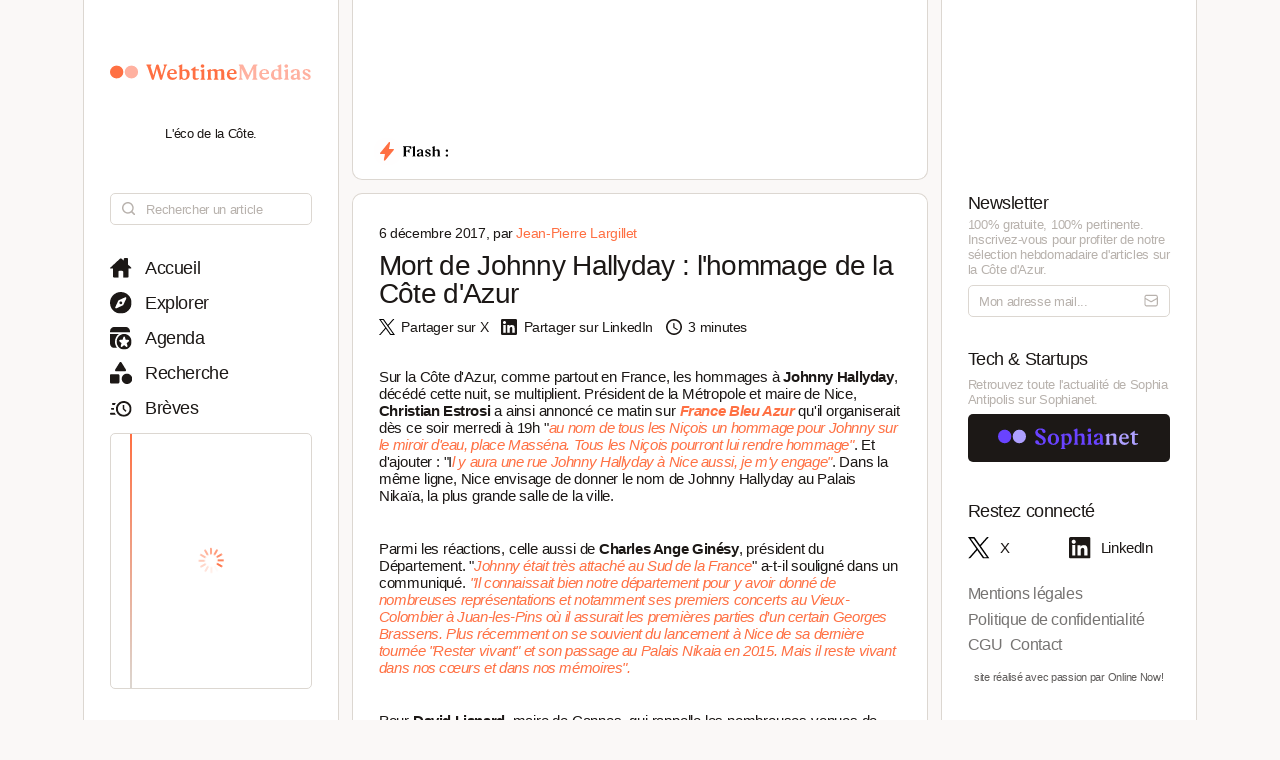

--- FILE ---
content_type: text/html; charset=utf-8
request_url: https://www.webtimemedias.com/article/mort-de-johnny-hallyday-lhommage-de-la-cote-dazur
body_size: 5374
content:
<!DOCTYPE html><html><head><link rel="publisher" href="https://plus.google.com/+WebtimeMedias" data-next-head=""/><meta name="google-site-verification" content="YOUR_VERIFICATION_CODE" data-next-head=""/><title data-next-head="">Mort de Johnny Hallyday : l&#x27;hommage de la Côte d&#x27;Azur | WebtimeMedias</title><meta charSet="UTF-8" data-next-head=""/><meta name="viewport" content="width=device-width, initial-scale=1.0, maximum-scale=5.0" data-next-head=""/><meta name="description" content="WebTime Medias - L&#x27;éco de la Côte" data-next-head=""/><meta name="robots" content="index, follow" data-next-head=""/><link rel="canonical" href="https://webtimemedias.com/article/mort-de-johnny-hallyday-lhommage-de-la-cote-dazur" data-next-head=""/><meta name="keywords" content="" data-next-head=""/><meta property="og:title" content="Mort de Johnny Hallyday : l&#x27;hommage de la Côte d&#x27;Azur | WebtimeMedias" data-next-head=""/><meta property="og:type" content="article" data-next-head=""/><meta property="og:site_name" content="WebtimeMedias" data-next-head=""/><meta property="og:locale" content="fr_FR" data-next-head=""/><meta property="og:description" content="WebTime Medias - L&#x27;éco de la Côte" data-next-head=""/><meta property="og:url" content="https://webtimemedias.com/article/mort-de-johnny-hallyday-lhommage-de-la-cote-dazur" data-next-head=""/><meta property="og:image" content="https://webtimemedias.com/webcover.jpg" data-next-head=""/><meta property="og:image:width" content="1200" data-next-head=""/><meta property="og:image:height" content="630" data-next-head=""/><meta property="og:image:alt" content="WebTime Medias - L&#x27;éco de la Côte" data-next-head=""/><meta name="twitter:card" content="summary_large_image" data-next-head=""/><meta name="twitter:site" content="@_sophianet" data-next-head=""/><meta name="twitter:creator" content="@_sophianet" data-next-head=""/><meta name="twitter:title" content="Mort de Johnny Hallyday : l&#x27;hommage de la Côte d&#x27;Azur | WebtimeMedias" data-next-head=""/><meta name="twitter:description" content="WebTime Medias - L&#x27;éco de la Côte" data-next-head=""/><meta name="twitter:image" content="https://webtimemedias.com/webcover.jpg" data-next-head=""/><meta name="twitter:image:alt" content="WebTime Medias - L&#x27;éco de la Côte" data-next-head=""/><meta property="article:published_time" content="2026-01-18T02:22:27.387Z" data-next-head=""/><meta property="article:modified_time" content="2026-01-18T02:22:27.387Z" data-next-head=""/><meta property="article:author" content="Jean-Jean-Pierre Largillet" data-next-head=""/><meta property="article:section" content="Technologie" data-next-head=""/><link rel="preload" href="https://webtimemedias.com/webcover.jpg" as="image" data-next-head=""/><link rel="icon" href="/wtm1_favicon.svg" data-next-head=""/><script type="application/ld+json" data-next-head="">{&quot;@context&quot;:&quot;https://schema.org&quot;,&quot;@type&quot;:&quot;NewsArticle&quot;,&quot;headline&quot;:&quot;Mort de Johnny Hallyday : l&#x27;hommage de la Côte d&#x27;Azur | WebtimeMedias&quot;,&quot;image&quot;:[&quot;https://webtimemedias.com/webcover.jpg&quot;],&quot;datePublished&quot;:&quot;2026-01-18T02:22:27.387Z&quot;,&quot;dateModified&quot;:&quot;2026-01-18T02:22:27.387Z&quot;,&quot;author&quot;:{&quot;@type&quot;:&quot;Person&quot;,&quot;name&quot;:&quot;Jean-Jean-Pierre Largillet&quot;},&quot;publisher&quot;:{&quot;@type&quot;:&quot;Organization&quot;,&quot;name&quot;:&quot;WebtimeMedias&quot;,&quot;logo&quot;:{&quot;@type&quot;:&quot;ImageObject&quot;,&quot;url&quot;:&quot;https://webtimemedias.com/spn1_favicon.svg&quot;}},&quot;description&quot;:&quot;WebTime Medias - L&#x27;éco de la Côte&quot;,&quot;mainEntityOfPage&quot;:&quot;https://webtimemedias.com/article/mort-de-johnny-hallyday-lhommage-de-la-cote-dazur&quot;}</script><script type="application/ld+json" data-next-head="">{&quot;@context&quot;:&quot;https://schema.org&quot;,&quot;@type&quot;:&quot;NewsArticle&quot;,&quot;headline&quot;:&quot;Mort de Johnny Hallyday : l&#x27;hommage de la Côte d&#x27;Azur&quot;,&quot;name&quot;:&quot;Mort de Johnny Hallyday : l&#x27;hommage de la Côte d&#x27;Azur | WebtimeMedias&quot;,&quot;image&quot;:[&quot;https://webtimemedias.com/webcover.jpg&quot;],&quot;datePublished&quot;:&quot;2026-01-18T02:22:27.387Z&quot;,&quot;dateModified&quot;:&quot;2026-01-18T02:22:27.387Z&quot;,&quot;author&quot;:{&quot;@type&quot;:&quot;Person&quot;,&quot;name&quot;:&quot;Jean-Jean-Pierre Largillet&quot;},&quot;publisher&quot;:{&quot;@type&quot;:&quot;Organization&quot;,&quot;name&quot;:&quot;WebtimeMedias&quot;,&quot;logo&quot;:{&quot;@type&quot;:&quot;ImageObject&quot;,&quot;url&quot;:&quot;https://webtimemedias.com/wtm1_favicon.svg&quot;,&quot;width&quot;:60,&quot;height&quot;:60}},&quot;description&quot;:&quot;WebTime Medias - L&#x27;éco de la Côte&quot;,&quot;isAccessibleForFree&quot;:&quot;True&quot;,&quot;inLanguage&quot;:&quot;fr-FR&quot;,&quot;articleSection&quot;:&quot;Technologie&quot;,&quot;keywords&quot;:&quot;&quot;,&quot;url&quot;:&quot;https://webtimemedias.com/article/mort-de-johnny-hallyday-lhommage-de-la-cote-dazur&quot;}</script><link rel="preload" href="/icons/sophianet-search.svg" as="image" data-next-head=""/><link rel="preload" href="/icons/sophianet-explore.svg" as="image" data-next-head=""/><link rel="preload" href="/icons/sophianet-calendar.svg" as="image" data-next-head=""/><link rel="preload" href="/icons/sophianet-advanced-search.svg" as="image" data-next-head=""/><link rel="preload" href="/icons/sophianet-shorts.svg" as="image" data-next-head=""/><link rel="preload" href="/icons/sophianet-menu.svg" as="image" data-next-head=""/><link rel="preload" href="/webtimemedias.svg" as="image" data-next-head=""/><link rel="preload" href="/icons/sophianet-sparkles.svg" as="image" data-next-head=""/><link rel="preload" href="/icons/sophianet-flash2.svg" as="image" data-next-head=""/><link rel="preload" href="/icons/sophianet-flash-text.svg" as="image" data-next-head=""/><script type="application/ld+json" data-next-head="">{&quot;@context&quot;:&quot;https://schema.org&quot;,&quot;@type&quot;:&quot;BreadcrumbList&quot;,&quot;itemListElement&quot;:[{&quot;@type&quot;:&quot;ListItem&quot;,&quot;position&quot;:1,&quot;name&quot;:&quot;Accueil&quot;,&quot;item&quot;:&quot;https://webtimemedias.com/&quot;},{&quot;@type&quot;:&quot;ListItem&quot;,&quot;position&quot;:2,&quot;name&quot;:&quot;Actualités&quot;,&quot;item&quot;:&quot;https://webtimemedias.com/category/&quot;},{&quot;@type&quot;:&quot;ListItem&quot;,&quot;position&quot;:3,&quot;name&quot;:&quot;Mort de Johnny Hallyday : l&#x27;hommage de la Côte d&#x27;Azur&quot;,&quot;item&quot;:&quot;https://webtimemedias.com/article/mort-de-johnny-hallyday-lhommage-de-la-cote-dazur&quot;}]}</script><link rel="preload" href="/icons/sophianet-home.svg" as="image" data-next-head=""/><link rel="preload" href="/icons/sophianet-close.svg" as="image" data-next-head=""/><link rel="preload" href="/icons/sophianet-mail.svg" as="image" data-next-head=""/><link rel="preload" href="/sophianet2.svg" as="image" data-next-head=""/><link rel="preload" href="/icons/sophianet-twitter.svg" as="image" data-next-head=""/><link rel="preload" href="/icons/sophianet-linkedin.svg" as="image" data-next-head=""/><link rel="preload" href="/_next/static/css/bab736255558566c.css" as="style"/><link rel="stylesheet" href="/_next/static/css/bab736255558566c.css" data-n-g=""/><link rel="preload" href="/_next/static/css/ccffa630fa5d7d09.css" as="style"/><link rel="stylesheet" href="/_next/static/css/ccffa630fa5d7d09.css" data-n-p=""/><noscript data-n-css=""></noscript><script defer="" nomodule="" src="/_next/static/chunks/polyfills-42372ed130431b0a.js"></script><script src="/_next/static/chunks/webpack-6ffd07a3317375c1.js" defer=""></script><script src="/_next/static/chunks/framework-052b50cd3d4947f2.js" defer=""></script><script src="/_next/static/chunks/main-d4c20200ddabac7f.js" defer=""></script><script src="/_next/static/chunks/pages/_app-2e55d676fba3d686.js" defer=""></script><script src="/_next/static/chunks/965-e3a3c044d52d8469.js" defer=""></script><script src="/_next/static/chunks/884-1cd83b078bfd3eb3.js" defer=""></script><script src="/_next/static/chunks/801-03e82bca220e202c.js" defer=""></script><script src="/_next/static/chunks/163-e72b492372918cf5.js" defer=""></script><script src="/_next/static/chunks/pages/article/%5Bslug%5D-b94e654b1cbb9a18.js" defer=""></script><script src="/_next/static/j4VVonycBY0r9ddPt5Uef/_buildManifest.js" defer=""></script><script src="/_next/static/j4VVonycBY0r9ddPt5Uef/_ssgManifest.js" defer=""></script></head><body><div id="__next"><div class="main"><div class="left"><div class="fixed"><div class="mobile-exit"><div class="icon"><img alt="Fermer le menu" decoding="async" data-nimg="fill" style="position:absolute;height:100%;width:100%;left:0;top:0;right:0;bottom:0;object-fit:contain;color:transparent" src="/icons/sophianet-close.svg"/></div></div><div class="top"><div class="icon" title="Retourner à l&#x27;accueil"><img alt="Logo WebtimeMedias" decoding="async" data-nimg="fill" style="position:absolute;height:100%;width:100%;left:0;top:0;right:0;bottom:0;object-fit:contain;color:transparent" src="/webtimemedias.svg"/></div><div class="subtitle"><p class="text">L&#x27;éco de la Côte.</p></div></div><div class="Searchbar_searchbar__nbjdF"><div class="Searchbar_container__qGu4o"><div class="Searchbar_icon__1cbiX"><img alt="Rechercher" decoding="async" data-nimg="fill" style="position:absolute;height:100%;width:100%;left:0;top:0;right:0;bottom:0;object-fit:contain;color:transparent" src="/icons/sophianet-search.svg"/></div><input class="Searchbar_input___Wmay" type="text" name="search" id="search" placeholder="Rechercher un article" autoComplete="off"/></div></div><div class="buttons"><a class="button " title="Accueil"><div class="icon"><img alt="Accueil" decoding="async" data-nimg="fill" style="position:absolute;height:100%;width:100%;left:0;top:0;right:0;bottom:0;object-fit:contain;color:transparent" src="/icons/sophianet-home.svg"/></div><p class="text">Accueil</p></a><a class="button " title="Explorer"><div class="icon"><img alt="Explorer" decoding="async" data-nimg="fill" style="position:absolute;height:100%;width:100%;left:0;top:0;right:0;bottom:0;object-fit:contain;color:transparent" src="/icons/sophianet-explore.svg"/></div><p class="text">Explorer</p></a><a class="button " title="Agenda"><div class="icon"><img alt="Agenda" decoding="async" data-nimg="fill" style="position:absolute;height:100%;width:100%;left:0;top:0;right:0;bottom:0;object-fit:contain;color:transparent" src="/icons/sophianet-calendar.svg"/></div><p class="text">Agenda</p></a><a class="button " title="Recherche"><div class="icon"><img alt="Recherche" decoding="async" data-nimg="fill" style="position:absolute;height:100%;width:100%;left:0;top:0;right:0;bottom:0;object-fit:contain;color:transparent" src="/icons/sophianet-advanced-search.svg"/></div><p class="text">Recherche</p></a><a class="button " title="Brèves"><div class="icon"><img alt="Brèves" decoding="async" data-nimg="fill" style="position:absolute;height:100%;width:100%;left:0;top:0;right:0;bottom:0;object-fit:contain;color:transparent" src="/icons/sophianet-shorts.svg"/></div><p class="text">Brèves</p></a><div class="shorts"><div class="line"></div><div class="loader"><div class="Loader_loader__oaLvI"><div></div><div></div><div></div><div></div><div></div><div></div><div></div><div></div><div></div><div></div><div></div><div></div></div></div></div></div></div></div><div class="center"><div class="flash"><div class="responsive-header"><div class="close-menus"></div><div class="toggle-left"><img alt="Ouvrir le menu" decoding="async" data-nimg="fill" style="position:absolute;height:100%;width:100%;left:0;top:0;right:0;bottom:0;object-fit:contain;color:transparent" src="/icons/sophianet-menu.svg"/></div><div class="icon" title="Retourner à l&#x27;accueil"><img alt="Logo WebtimeMedias" decoding="async" data-nimg="fill" style="position:absolute;height:100%;width:100%;left:0;top:0;right:0;bottom:0;object-fit:contain;color:transparent" src="/webtimemedias.svg"/></div><div class="toggle-right"><img alt="Ouvrir le menu" decoding="async" data-nimg="fill" style="position:absolute;height:100%;width:100%;left:0;top:0;right:0;bottom:0;object-fit:contain;color:transparent" src="/icons/sophianet-sparkles.svg"/></div></div><div class="inner"><div class="title"><div class="icon"><img alt="Flash" decoding="async" data-nimg="fill" style="position:absolute;height:100%;width:100%;left:0;top:0;right:0;bottom:0;object-fit:contain;color:transparent" src="/icons/sophianet-flash2.svg"/><div class="circle"></div></div><div class="text"><img alt="Flash :" decoding="async" data-nimg="fill" style="position:absolute;height:100%;width:100%;left:0;top:0;right:0;bottom:0;object-fit:contain;color:transparent" src="/icons/sophianet-flash-text.svg"/></div></div><div class="featured"><div class="wrapper"><div><a href="/"></a><a href="/"></a><a href="/"></a></div><div><a href="/"></a><a href="/"></a><a href="/"></a></div><div><a href="/"></a><a href="/"></a><a href="/"></a></div></div></div></div></div><div class="article"><div class="cover-footer"><p class="author">6 décembre 2017<!-- -->, par <a class="link">Jean-Pierre Largillet</a></p><div class="categories"></div></div><h1 class="title">Mort de Johnny Hallyday : l&#x27;hommage de la Côte d&#x27;Azur</h1><div class="option-bar"><a class="option" title="Partager l&#x27;article"><div class="icon"><img alt="" loading="lazy" decoding="async" data-nimg="fill" style="position:absolute;height:100%;width:100%;left:0;top:0;right:0;bottom:0;object-fit:contain;color:transparent" src="/icons/sophianet-twitter.svg"/></div><p class="text">Partager sur X</p></a><a class="option" title="Partager l&#x27;article"><div class="icon"><img alt="" loading="lazy" decoding="async" data-nimg="fill" style="position:absolute;height:100%;width:100%;left:0;top:0;right:0;bottom:0;object-fit:contain;color:transparent" src="/icons/sophianet-linkedin.svg"/></div><p class="text">Partager sur LinkedIn</p></a><div class="option" title="Temps de lecture estimé : 3 minutes"><div class="icon"><img alt="" loading="lazy" decoding="async" data-nimg="fill" style="position:absolute;height:100%;width:100%;left:0;top:0;right:0;bottom:0;object-fit:contain;color:transparent" src="/icons/sophianet-time.svg"/></div><p class="text">3 minutes</p></div></div><h2 class="lead"></h2><article class="Article_content__p7qxE"><p>
	Sur la C&ocirc;te d&#39;Azur, comme partout en France, les hommages &agrave; <strong>Johnny Hallyday</strong>, d&eacute;c&eacute;d&eacute; cette nuit, se multiplient. Pr&eacute;sident de la M&eacute;tropole et maire de Nice, <strong>Christian Estrosi</strong> a ainsi annonc&eacute; ce matin sur <strong><em>France Bleu Azur </em></strong>qu&#39;il organiserait d&egrave;s ce soir merredi &agrave; 19h &quot;<em>au nom de tous les Ni&ccedil;ois un hommage pour Johnny sur le miroir d&#39;eau, place Mass&eacute;na. Tous les Ni&ccedil;ois pourront lui rendre hommage&quot;</em>. Et d&#39;ajouter : &quot;I<em>l y aura une rue Johnny Hallyday &agrave; Nice aussi, je m&#39;y engage&quot;</em>. Dans la m&ecirc;me ligne, Nice envisage de donner le nom de Johnny Hallyday au Palais Nika&iuml;a, la plus grande salle de la ville.</p>
<p>
	Parmi les r&eacute;actions, celle aussi de <strong>Charles Ange Gin&eacute;sy</strong>, pr&eacute;sident du D&eacute;partement. &quot;<em>Johnny &eacute;tait tr&egrave;s attach&eacute; au Sud de la France</em>&quot; a-t-il soulign&eacute; dans un communiqu&eacute;. <em>&quot;Il connaissait bien notre d&eacute;partement pour y avoir donn&eacute; de nombreuses repr&eacute;sentations et notamment ses premiers concerts au Vieux-Colombier &agrave; Juan-les-Pins o&ugrave; il assurait les premi&egrave;res parties d&rsquo;un certain Georges Brassens. Plus r&eacute;cemment on se souvient du lancement &agrave; Nice de sa derni&egrave;re tourn&eacute;e &quot;Rester vivant&quot; et son passage au Palais Nikaia en 2015. Mais il reste vivant dans nos c&oelig;urs et dans nos m&eacute;moires&quot;.</em></p>
<p>
	Pour <strong>David Lisnard</strong>, maire de Cannes, qui rappelle les nombreuses venues de Johnny Hallyday &nbsp;&agrave; Cannes, au Festival mais aussi au Midem et aux NRJ Music Awards, ou simplement lors de s&eacute;jours amicaux,&nbsp;<em>&quot;la meilleure fa&ccedil;on de lui rendre hommage c&rsquo;est de l&rsquo;&eacute;couter.&quot;</em> Aussi, Cannes et la rue d&rsquo;Antibes sonoris&eacute;e r&eacute;sonneront de ses chansons ce mercredi apr&egrave;s-midi, en hommage &agrave; la grande et inoubliable voix qui vient de s&#39;&eacute;teindre.</p>
</article><div class="Slider_slider__dRfBy"><p class="Slider_title__VDnVh">Dernières actualités</p><div class="Slider_container__3c3D0"><div class="Slider_loader__ExGMC"><div class="Loader_loader__oaLvI"><div></div><div></div><div></div><div></div><div></div><div></div><div></div><div></div><div></div><div></div><div></div><div></div></div></div></div></div><div class="separator"></div><div class="button-container"><a class="button" href="/" title="Retour à l&#x27;accueil"><div class="icon"><img alt="Retour à l&#x27;accueil" decoding="async" data-nimg="fill" style="position:absolute;height:100%;width:100%;left:0;top:0;right:0;bottom:0;object-fit:contain;color:transparent" src="/icons/sophianet-home.svg"/></div><p class="text">Retour à l&#x27;accueil</p></a></div></div></div><div class="right hidden"><div class="fixed"><div class="mobile-exit"><div class="icon"><img alt="Fermer le menu" decoding="async" data-nimg="fill" style="position:absolute;height:100%;width:100%;left:0;top:0;right:0;bottom:0;object-fit:contain;color:transparent" src="/icons/sophianet-close.svg"/></div></div><div class="top"></div><div class="newsletter"><p class="title">Newsletter</p><p class="description"><b>100% gratuite, 100% pertinente.</b> Inscrivez-vous pour profiter de notre <b>sélection hebdomadaire</b> d&#x27;articles sur <b>la Côte d&#x27;Azur</b>.</p><div class="container null null"><input class="input" type="email" name="newsletter" id="newsletter" placeholder="Mon adresse mail..." autoComplete="off" value=""/><div class="icon"><img alt="Mon adresse mail" decoding="async" data-nimg="fill" style="position:absolute;height:100%;width:100%;left:0;top:0;right:0;bottom:0;object-fit:contain;color:transparent" src="/icons/sophianet-mail.svg"/></div></div><p class="message success"></p></div><div class="other-site"><p class="title">Tech &amp; Startups</p><p class="description">Retrouvez <b>toute l&#x27;actualité</b> de Sophia Antipolis sur <b>Sophianet</b>.</p><div class="container"><a class="button" href="https://www.sophianet.com/" title="Visiter notre page Sophianet" target="_blank" rel="noreferrer"><div class="icon"><img alt="Sophianet" decoding="async" data-nimg="fill" style="position:absolute;height:100%;width:100%;left:0;top:0;right:0;bottom:0;object-fit:contain;color:transparent" src="/sophianet2.svg"/></div><p class="text">Sophianet</p></a></div></div><div class="social-media"><p class="title">Restez connecté</p><div class="container"><a class="button" href="https://www.twitter.com/_sophianet/" title="Visiter notre page X" target="_blank" rel="noreferrer"><div class="icon"><img alt="X" decoding="async" data-nimg="fill" style="position:absolute;height:100%;width:100%;left:0;top:0;right:0;bottom:0;object-fit:contain;color:transparent" src="/icons/sophianet-twitter.svg"/></div><p class="text">X</p></a><a class="button" href="https://www.linkedin.com/company/sophianet/" title="Visiter notre page LinkedIn" target="_blank" rel="noreferrer"><div class="icon"><img alt="LinkedIn" decoding="async" data-nimg="fill" style="position:absolute;height:100%;width:100%;left:0;top:0;right:0;bottom:0;object-fit:contain;color:transparent" src="/icons/sophianet-linkedin.svg"/></div><p class="text">LinkedIn</p></a></div></div><div class="legal-pages"><div class="container"><a class="button legal" title="Mentions légales" href="/legal/mentions-legales"><p class="text">Mentions légales</p></a><a class="button legal" title="Politique de confidentialité" href="/legal/politique-de-confidentialite"><p class="text">Politique de confidentialité</p></a><a class="button legal" title="CGU" href="/legal/cgu"><p class="text">CGU</p></a><a class="button legal" title="Contact" href="/legal/contact"><p class="text">Contact</p></a></div></div><div class="Panel_online-now-credit__QU4bQ"><a href="https://onlinenow.club/" target="_blank" rel="noreferrer" class="Panel_credit-link__UmZyg">site réalisé avec passion par Online Now!</a></div></div></div></div></div><script id="__NEXT_DATA__" type="application/json">{"props":{"pageProps":{"article":{"slug":"mort-de-johnny-hallyday-lhommage-de-la-cote-dazur","status":"published","sort":null,"date_created":"2017-12-06T10:40:42.000Z","user_updated":"0b362161-6517-444f-9d4b-0cbfe26b724b","date_updated":"2024-11-21T19:02:19.464Z","title":"Mort de Johnny Hallyday : l'hommage de la Côte d'Azur","content":"\u003cp\u003e\r\n\tSur la C\u0026ocirc;te d\u0026#39;Azur, comme partout en France, les hommages \u0026agrave; \u003cstrong\u003eJohnny Hallyday\u003c/strong\u003e, d\u0026eacute;c\u0026eacute;d\u0026eacute; cette nuit, se multiplient. Pr\u0026eacute;sident de la M\u0026eacute;tropole et maire de Nice, \u003cstrong\u003eChristian Estrosi\u003c/strong\u003e a ainsi annonc\u0026eacute; ce matin sur \u003cstrong\u003e\u003cem\u003eFrance Bleu Azur \u003c/em\u003e\u003c/strong\u003equ\u0026#39;il organiserait d\u0026egrave;s ce soir merredi \u0026agrave; 19h \u0026quot;\u003cem\u003eau nom de tous les Ni\u0026ccedil;ois un hommage pour Johnny sur le miroir d\u0026#39;eau, place Mass\u0026eacute;na. Tous les Ni\u0026ccedil;ois pourront lui rendre hommage\u0026quot;\u003c/em\u003e. Et d\u0026#39;ajouter : \u0026quot;I\u003cem\u003el y aura une rue Johnny Hallyday \u0026agrave; Nice aussi, je m\u0026#39;y engage\u0026quot;\u003c/em\u003e. Dans la m\u0026ecirc;me ligne, Nice envisage de donner le nom de Johnny Hallyday au Palais Nika\u0026iuml;a, la plus grande salle de la ville.\u003c/p\u003e\r\n\u003cp\u003e\r\n\tParmi les r\u0026eacute;actions, celle aussi de \u003cstrong\u003eCharles Ange Gin\u0026eacute;sy\u003c/strong\u003e, pr\u0026eacute;sident du D\u0026eacute;partement. \u0026quot;\u003cem\u003eJohnny \u0026eacute;tait tr\u0026egrave;s attach\u0026eacute; au Sud de la France\u003c/em\u003e\u0026quot; a-t-il soulign\u0026eacute; dans un communiqu\u0026eacute;. \u003cem\u003e\u0026quot;Il connaissait bien notre d\u0026eacute;partement pour y avoir donn\u0026eacute; de nombreuses repr\u0026eacute;sentations et notamment ses premiers concerts au Vieux-Colombier \u0026agrave; Juan-les-Pins o\u0026ugrave; il assurait les premi\u0026egrave;res parties d\u0026rsquo;un certain Georges Brassens. Plus r\u0026eacute;cemment on se souvient du lancement \u0026agrave; Nice de sa derni\u0026egrave;re tourn\u0026eacute;e \u0026quot;Rester vivant\u0026quot; et son passage au Palais Nikaia en 2015. Mais il reste vivant dans nos c\u0026oelig;urs et dans nos m\u0026eacute;moires\u0026quot;.\u003c/em\u003e\u003c/p\u003e\r\n\u003cp\u003e\r\n\tPour \u003cstrong\u003eDavid Lisnard\u003c/strong\u003e, maire de Cannes, qui rappelle les nombreuses venues de Johnny Hallyday \u0026nbsp;\u0026agrave; Cannes, au Festival mais aussi au Midem et aux NRJ Music Awards, ou simplement lors de s\u0026eacute;jours amicaux,\u0026nbsp;\u003cem\u003e\u0026quot;la meilleure fa\u0026ccedil;on de lui rendre hommage c\u0026rsquo;est de l\u0026rsquo;\u0026eacute;couter.\u0026quot;\u003c/em\u003e Aussi, Cannes et la rue d\u0026rsquo;Antibes sonoris\u0026eacute;e r\u0026eacute;sonneront de ses chansons ce mercredi apr\u0026egrave;s-midi, en hommage \u0026agrave; la grande et inoubliable voix qui vient de s\u0026#39;\u0026eacute;teindre.\u003c/p\u003e\r\n","cover":null,"header":null,"features":null,"youtube":null,"signature":null,"agenda":null,"agenda_end_date":null,"website":["wtm1"],"categories":[],"user_created":{"first_name":"Jean-Pierre","last_name":"Largillet","avatar":"46e4f0f6-811d-4075-950f-82129bcc6130","id":"74876bcf-1bdf-47a3-b4b4-07ad52557d2e"},"tags":[],"primary_category":null,"iso_date_created":"2026-01-18T02:22:27.387Z","iso_date_updated":"2026-01-18T02:22:27.387Z"},"content":"\u003cp\u003e\r\n\tSur la C\u0026ocirc;te d\u0026#39;Azur, comme partout en France, les hommages \u0026agrave; \u003cstrong\u003eJohnny Hallyday\u003c/strong\u003e, d\u0026eacute;c\u0026eacute;d\u0026eacute; cette nuit, se multiplient. Pr\u0026eacute;sident de la M\u0026eacute;tropole et maire de Nice, \u003cstrong\u003eChristian Estrosi\u003c/strong\u003e a ainsi annonc\u0026eacute; ce matin sur \u003cstrong\u003e\u003cem\u003eFrance Bleu Azur \u003c/em\u003e\u003c/strong\u003equ\u0026#39;il organiserait d\u0026egrave;s ce soir merredi \u0026agrave; 19h \u0026quot;\u003cem\u003eau nom de tous les Ni\u0026ccedil;ois un hommage pour Johnny sur le miroir d\u0026#39;eau, place Mass\u0026eacute;na. Tous les Ni\u0026ccedil;ois pourront lui rendre hommage\u0026quot;\u003c/em\u003e. Et d\u0026#39;ajouter : \u0026quot;I\u003cem\u003el y aura une rue Johnny Hallyday \u0026agrave; Nice aussi, je m\u0026#39;y engage\u0026quot;\u003c/em\u003e. Dans la m\u0026ecirc;me ligne, Nice envisage de donner le nom de Johnny Hallyday au Palais Nika\u0026iuml;a, la plus grande salle de la ville.\u003c/p\u003e\r\n\u003cp\u003e\r\n\tParmi les r\u0026eacute;actions, celle aussi de \u003cstrong\u003eCharles Ange Gin\u0026eacute;sy\u003c/strong\u003e, pr\u0026eacute;sident du D\u0026eacute;partement. \u0026quot;\u003cem\u003eJohnny \u0026eacute;tait tr\u0026egrave;s attach\u0026eacute; au Sud de la France\u003c/em\u003e\u0026quot; a-t-il soulign\u0026eacute; dans un communiqu\u0026eacute;. \u003cem\u003e\u0026quot;Il connaissait bien notre d\u0026eacute;partement pour y avoir donn\u0026eacute; de nombreuses repr\u0026eacute;sentations et notamment ses premiers concerts au Vieux-Colombier \u0026agrave; Juan-les-Pins o\u0026ugrave; il assurait les premi\u0026egrave;res parties d\u0026rsquo;un certain Georges Brassens. Plus r\u0026eacute;cemment on se souvient du lancement \u0026agrave; Nice de sa derni\u0026egrave;re tourn\u0026eacute;e \u0026quot;Rester vivant\u0026quot; et son passage au Palais Nikaia en 2015. Mais il reste vivant dans nos c\u0026oelig;urs et dans nos m\u0026eacute;moires\u0026quot;.\u003c/em\u003e\u003c/p\u003e\r\n\u003cp\u003e\r\n\tPour \u003cstrong\u003eDavid Lisnard\u003c/strong\u003e, maire de Cannes, qui rappelle les nombreuses venues de Johnny Hallyday \u0026nbsp;\u0026agrave; Cannes, au Festival mais aussi au Midem et aux NRJ Music Awards, ou simplement lors de s\u0026eacute;jours amicaux,\u0026nbsp;\u003cem\u003e\u0026quot;la meilleure fa\u0026ccedil;on de lui rendre hommage c\u0026rsquo;est de l\u0026rsquo;\u0026eacute;couter.\u0026quot;\u003c/em\u003e Aussi, Cannes et la rue d\u0026rsquo;Antibes sonoris\u0026eacute;e r\u0026eacute;sonneront de ses chansons ce mercredi apr\u0026egrave;s-midi, en hommage \u0026agrave; la grande et inoubliable voix qui vient de s\u0026#39;\u0026eacute;teindre.\u003c/p\u003e\r\n"},"__N_SSP":true},"page":"/article/[slug]","query":{"slug":"mort-de-johnny-hallyday-lhommage-de-la-cote-dazur"},"buildId":"j4VVonycBY0r9ddPt5Uef","isFallback":false,"isExperimentalCompile":false,"gssp":true,"scriptLoader":[]}</script></body></html>

--- FILE ---
content_type: text/css; charset=utf-8
request_url: https://www.webtimemedias.com/_next/static/css/ccffa630fa5d7d09.css
body_size: 3564
content:
@charset "UTF-8";@keyframes Searchbar_fadeIn__TGvLx{0%{opacity:0}to{opacity:1}}.Searchbar_searchbar__nbjdF{background:var(--color-1);width:calc(var(--column-width) - var(--center-padding)*2 - var(--border-width)*2);border:var(--border-width) solid var(--color-5);border-radius:var(--border-radius-2)}.Searchbar_searchbar__nbjdF .Searchbar_container__qGu4o{display:flex;justify-content:flex-end;align-items:center;width:100%}.Searchbar_searchbar__nbjdF .Searchbar_icon__1cbiX{position:relative;width:17.5%;height:1vw}.Searchbar_searchbar__nbjdF .Searchbar_input___Wmay{width:82.5%;padding:.5vw 5% .5vw 0;margin-top:.25vh;font-size:var(--font-xs);background:none;border:none;outline:none}.Searchbar_searchbar__nbjdF .Searchbar_input___Wmay::placeholder{color:var(--color-6)}.Searchbar_searchbar__nbjdF .Searchbar_results__IcJ9S{position:absolute;width:calc(var(--border-width)/2 + var(--column-width) - var(--center-padding)*2 - var(--border-width)*2);margin-left:calc(-1 * var(--border-width));margin-top:calc(-2 * var(--border-width));border:var(--border-width) solid var(--color-5);background:var(--color-1);max-height:60vh;overflow:scroll;z-index:-1;border-bottom-left-radius:var(--border-radius-2);border-bottom-right-radius:var(--border-radius-2)}.Searchbar_searchbar__nbjdF .Searchbar_results__IcJ9S.Searchbar_hidden__Cq7EQ{display:none}.Searchbar_searchbar__nbjdF .Searchbar_results__IcJ9S .Searchbar_container__qGu4o{width:100%;display:flex;flex-direction:column}.Searchbar_searchbar__nbjdF .Searchbar_results__IcJ9S .Searchbar_container__qGu4o .Searchbar_element__diVFQ{width:100%;padding:calc(var(--center-padding)/4);cursor:pointer;text-decoration:none;border-radius:var(--border-radius-2);animation:Searchbar_fadeIn__TGvLx .25s linear 0s 1}.Searchbar_searchbar__nbjdF .Searchbar_results__IcJ9S .Searchbar_container__qGu4o .Searchbar_element__diVFQ:first-child{padding-top:calc(var(--center-padding)/2)}.Searchbar_searchbar__nbjdF .Searchbar_results__IcJ9S .Searchbar_container__qGu4o .Searchbar_element__diVFQ:last-child{padding-bottom:calc(var(--center-padding)/2)}.Searchbar_searchbar__nbjdF .Searchbar_results__IcJ9S .Searchbar_container__qGu4o .Searchbar_element__diVFQ:hover{background:#eeeff5}.Searchbar_searchbar__nbjdF .Searchbar_results__IcJ9S .Searchbar_container__qGu4o .Searchbar_element__diVFQ .Searchbar_title__cZncd{font-size:var(--font-xxs)}.Searchbar_searchbar__nbjdF .Searchbar_results__IcJ9S .Searchbar_container__qGu4o .Searchbar_element__diVFQ .Searchbar_date__xIvWd{font-size:var(--font-xxxs);margin-top:calc(var(--font-xxxs)/2)}.Searchbar_searchbar__nbjdF .Searchbar_results__IcJ9S .Searchbar_loader__8FyuB{width:100%;height:10vh;transform:scale(.4);display:flex;justify-content:center;align-items:center}.Searchbar_searchbar__nbjdF .Searchbar_results__IcJ9S .Searchbar_message__HfCKj{width:100%;height:10vh;display:flex;justify-content:center;align-items:center}.Searchbar_searchbar__nbjdF .Searchbar_results__IcJ9S .Searchbar_message__HfCKj .Searchbar_text__uEn5l{font-size:var(--font-xxs)}.Searchbar_searchbar__nbjdF .Searchbar_results__IcJ9S .Searchbar_separator__j7ZuN{width:100%;height:var(--border-width);background:var(--color-5)}.Searchbar_searchbar__nbjdF .Searchbar_results__IcJ9S .Searchbar_advancedsearch__NY6VS{width:100%;display:flex;justify-content:center;align-items:center;font-size:var(--font-xxs);color:var(--color-2);margin-top:calc(var(--center-padding)/2);margin-bottom:calc(var(--center-padding)/2);padding:0 calc(var(--center-padding)/4) 0 calc(var(--center-padding)/4);text-decoration:none}.Searchbar_searchbar__nbjdF .Searchbar_results__IcJ9S .Searchbar_advancedsearch__NY6VS:hover{text-decoration:underline}@media (max-aspect-ratio:1/1){.Searchbar_searchbar__nbjdF .Searchbar_icon__1cbiX{width:15%;height:3.5vw}.Searchbar_searchbar__nbjdF .Searchbar_input___Wmay{width:85%;padding:2vw 5% 2vw 0;font-size:var(--font-s)}}.Loader_loader__oaLvI{color:official;display:inline-block;position:relative;width:6vw;height:6vw}.Loader_loader__oaLvI div{transform-origin:3vw 3vw;animation:Loader_loader__oaLvI 1.2s linear infinite}.Loader_loader__oaLvI div:after{content:" ";display:block;position:absolute;top:1vw;left:2.8vw;width:.35vw;height:1vw;border-radius:var(--border-radius-1);background:var(--color-2)}.Loader_loader__oaLvI div:first-child{transform:rotate(0deg);animation-delay:-1.1s}.Loader_loader__oaLvI div:nth-child(2){transform:rotate(30deg);animation-delay:-1s}.Loader_loader__oaLvI div:nth-child(3){transform:rotate(60deg);animation-delay:-.9s}.Loader_loader__oaLvI div:nth-child(4){transform:rotate(90deg);animation-delay:-.8s}.Loader_loader__oaLvI div:nth-child(5){transform:rotate(120deg);animation-delay:-.7s}.Loader_loader__oaLvI div:nth-child(6){transform:rotate(150deg);animation-delay:-.6s}.Loader_loader__oaLvI div:nth-child(7){transform:rotate(180deg);animation-delay:-.5s}.Loader_loader__oaLvI div:nth-child(8){transform:rotate(210deg);animation-delay:-.4s}.Loader_loader__oaLvI div:nth-child(9){transform:rotate(240deg);animation-delay:-.3s}.Loader_loader__oaLvI div:nth-child(10){transform:rotate(270deg);animation-delay:-.2s}.Loader_loader__oaLvI div:nth-child(11){transform:rotate(300deg);animation-delay:-.1s}.Loader_loader__oaLvI div:nth-child(12){transform:rotate(330deg);animation-delay:0s}@keyframes Loader_loader__oaLvI{0%{opacity:1}to{opacity:0}}@keyframes Slider_fadeIn__wq6mP{0%{opacity:0}to{opacity:1}}.Slider_slider__dRfBy{width:100%;margin-bottom:2.5vh}.Slider_slider__dRfBy .Slider_tag__ZgfKi{width:-moz-fit-content;width:fit-content;font-size:var(--font-xxs);color:var(--color-1);border-radius:var(--border-radius-2);padding:.8vh 1vw;background:var(--color-2);margin:5vh 0 1vh}.Slider_slider__dRfBy .Slider_title__VDnVh{font-size:var(--font-xl);line-height:var(--font-xl);font-weight:500;margin-bottom:1.5vh}.Slider_slider__dRfBy .Slider_container__3c3D0{width:calc(var(--center-width));margin-left:calc(-1 * var(--center-padding));padding-left:var(--center-padding);height:13.5vw;overflow:scroll;display:flex}.Slider_slider__dRfBy .Slider_container__3c3D0 .Slider_wrapper__KhZ6W{display:flex;margin-right:calc(var(--center-padding) - 1vw)}.Slider_slider__dRfBy .Slider_container__3c3D0 .Slider_wrapper__KhZ6W .Slider_object__897uY{width:calc((var(--center-width) - var(--center-padding)*2)/2 - .5vw);height:12.5vw;margin-right:1vw;border:var(--border-width) solid var(--color-5);border-radius:var(--border-radius-1);display:flex;justify-content:space-between;text-decoration:none;cursor:pointer;overflow:hidden;transition:.25s;animation:Slider_fadeIn__wq6mP .25s linear 0s 1}.Slider_slider__dRfBy .Slider_container__3c3D0 .Slider_wrapper__KhZ6W .Slider_object__897uY:hover{opacity:.7}.Slider_slider__dRfBy .Slider_container__3c3D0 .Slider_wrapper__KhZ6W .Slider_object__897uY .Slider_left__0VMJw{width:50%;height:100%;padding:calc(var(--center-padding)/2)}.Slider_slider__dRfBy .Slider_container__3c3D0 .Slider_wrapper__KhZ6W .Slider_object__897uY .Slider_left__0VMJw .Slider_cover__a2Mft{width:100%;height:100%;position:relative;border-radius:var(--border-radius-2);overflow:hidden}.Slider_slider__dRfBy .Slider_container__3c3D0 .Slider_wrapper__KhZ6W .Slider_object__897uY .Slider_cover__a2Mft img{transition:.75s}.Slider_slider__dRfBy .Slider_container__3c3D0 .Slider_wrapper__KhZ6W .Slider_object__897uY:hover .Slider_cover__a2Mft img{transform:scale(1.05)}.Slider_slider__dRfBy .Slider_container__3c3D0 .Slider_wrapper__KhZ6W .Slider_object__897uY .Slider_right__5GakL{width:50%;height:100%;padding:calc(var(--center-padding)/2);padding-left:0}.Slider_slider__dRfBy .Slider_container__3c3D0 .Slider_wrapper__KhZ6W .Slider_object__897uY .Slider_right__5GakL .Slider_title__VDnVh{font-size:var(--font-s);line-height:var(--font-s);margin-bottom:var(--font-xxxs)}.Slider_slider__dRfBy .Slider_container__3c3D0 .Slider_wrapper__KhZ6W .Slider_object__897uY .Slider_right__5GakL .Slider_date__x_Tnr{font-size:var(--font-xxxs);line-height:var(--font-xxxs)}.Slider_slider__dRfBy .Slider_container__3c3D0 .Slider_loader__ExGMC{width:calc(var(--center-width) - var(--center-padding)*2);display:flex;justify-content:center;align-items:center;transform:scale(.8)}.Slider_slider__dRfBy .Slider_separator__LgYkb{width:100%;height:var(--border-width);background:var(--color-5);margin:3vh 0 5vh}@media (max-aspect-ratio:1/1){.Slider_slider__dRfBy{margin-top:5vh}.Slider_slider__dRfBy .Slider_tag__ZgfKi{padding:.4vh 1vh;margin:1vh 0}.Slider_slider__dRfBy .Slider_container__3c3D0{height:17.5vh}.Slider_slider__dRfBy .Slider_container__3c3D0 .Slider_wrapper__KhZ6W .Slider_object__897uY{width:calc((var(--center-width) - var(--center-padding)*2)/2 + 7.5vw);height:15vh;margin-right:3vw}.Slider_slider__dRfBy .Slider_container__3c3D0 .Slider_wrapper__KhZ6W .Slider_object__897uY .Slider_right__5GakL .Slider_title__VDnVh{font-size:var(--font-xxxs);line-height:var(--font-xxxs);margin-bottom:calc(var(--font-xxxs)/2)}.Slider_slider__dRfBy .Slider_container__3c3D0 .Slider_wrapper__KhZ6W .Slider_object__897uY .Slider_right__5GakL .Slider_date__x_Tnr{font-size:calc(var(--font-xxxs)*.75);line-height:calc(var(--font-xxxs)*.75)}.Slider_slider__dRfBy .Slider_container__3c3D0 .Slider_loader__ExGMC{transform:scale(1.5)}.Slider_slider__dRfBy .Slider_separator__LgYkb{margin:3vh 0 2vh}}@keyframes Ad_flashAppear__oIMrl{0%{opacity:0}50%{opacity:0}to{opacity:100%}}.Ad_banner__Ms8Zk{width:calc(var(--center-width) - var(--center-padding) * 2);height:15vh;overflow:hidden;position:relative;border-radius:var(--border-radius-2);display:flex;justify-content:flex-end;align-items:flex-end;cursor:pointer;animation:Ad_flashAppear__oIMrl 2.5s cubic-bezier(.075,.82,.165,1) 0s 1}.Ad_banner__Ms8Zk>span>img{transition:.2s}.Ad_banner__Ms8Zk .Ad_sponsor__bwOHM{z-index:5;margin:0 1vw .5vw 0;width:1vw;height:1vw;position:relative}.Ad_cube__sGRLK{width:calc(var(--column-width) - var(--center-padding) * 2);height:calc(var(--column-width) / 1.5 - var(--center-padding) * 1.5);margin-top:calc(-1 * (var(--column-width) / 1.5 - var(--center-padding) * 1.5) - var(--margin-width));overflow:hidden;position:relative;border-radius:var(--border-radius-2);display:flex;justify-content:flex-end;align-items:flex-end;cursor:pointer;margin-bottom:1vw;animation:Ad_flashAppear__oIMrl 2.5s cubic-bezier(.075,.82,.165,1) 0s 1}.Ad_cube__sGRLK>span>img{transition:.2s}.Ad_cube__sGRLK .Ad_sponsor__bwOHM{z-index:5;margin:0 1vw .5vw 0;width:1vw;height:1vw;position:relative}@media (max-aspect-ratio:1/1){.Ad_banner__Ms8Zk{height:10vh}.Ad_banner__Ms8Zk .Ad_sponsor__bwOHM{margin:0 1vh .5vh 0;width:1vh;height:1vh}.Ad_cube__sGRLK{margin-top:calc(-1 * (var(--column-width) / 1.5 - var(--center-padding) * 2) - var(--margin-width));margin-bottom:2.5vh}}.Panel_online-now-credit__QU4bQ{margin-top:10px;margin-bottom:20px;text-align:center;width:100%;font-size:11px}.Panel_credit-link__UmZyg{color:var(--gray-color);text-decoration:none;transition:all .2s ease;opacity:.7}.Panel_credit-link__UmZyg:hover{opacity:1;color:var(--secondary-color)}@media (max-aspect-ratio:1/1){.Panel_online-now-credit__QU4bQ{margin-top:15px;margin-bottom:40px}}.Article_content__p7qxE{display:flex;flex-direction:column;width:calc(var(--center-width) - var(--center-padding)*2 - var(--border-width)*2)}.Article_content__p7qxE>*,.Article_content__p7qxE>div>*{margin-bottom:5vh}.Article_content__p7qxE img{width:calc(var(--center-width) - var(--center-padding)*2 - var(--border-width)*2);height:-moz-fit-content;height:fit-content;max-height:60vh;object-fit:contain;border:var(--border-width) solid var(--color-5);border-radius:var(--border-radius-2)}.Article_content__p7qxE .Article_imageContainer__3TvPO{width:100%;max-height:60vh;overflow:hidden;border-radius:var(--border-radius-1);display:flex;flex-direction:column;justify-content:center;align-items:center;margin:-5vh 0}.Article_content__p7qxE .Article_imageContainer__3TvPO img{width:-moz-fit-content;width:fit-content;max-width:100%;margin:0 auto;max-height:55vh;object-fit:contain;overflow:hidden;border-radius:var(--border-radius-2)}.Article_content__p7qxE .Article_imageContainer__3TvPO p{width:100%;display:flex;align-items:center;justify-content:center;font-size:var(--font-s);font-style:italic;color:var(--color-2);width:80%;margin:1vh auto 5vh;text-align:center}.Article_content__p7qxE p{font-size:var(--font-m);line-height:var(--font-l);letter-spacing:-.0125em;font-weight:400}.Article_content__p7qxE em{color:var(--color-2)}.Article_content__p7qxE u{text-underline-offset:25%;-webkit-text-decoration:underline var(--color-2);text-decoration:underline var(--color-2)}.Article_content__p7qxE u *{color:var(--color-2)}.Article_content__p7qxE strong{font-weight:600}.Article_content__p7qxE iframe{width:calc(var(--center-width) - var(--center-padding)*2 - var(--border-width)*2);padding:calc(var(--center-padding) / 2);height:50vh;border:var(--border-width) solid var(--color-5);border-radius:var(--border-radius-2)}.Article_content__p7qxE blockquote{border-left:calc(var(--border-width) * 2) solid var(--color-2);padding-left:calc(var(--center-padding) / 2)}.Article_content__p7qxE blockquote *{margin:0}.Article_content__p7qxE h1{text-align:left;font-size:var(--font-xxl);line-height:var(--font-xxl);font-weight:600}.Article_content__p7qxE h2{text-align:left;font-size:var(--font-xl);line-height:var(--font-xl);font-weight:500}.Article_content__p7qxE h3{font-weight:500}.Article_content__p7qxE h3,.Article_content__p7qxE h4{text-align:left;font-size:var(--font-l);line-height:var(--font-l)}.Article_content__p7qxE h4{font-weight:400}.Article_content__p7qxE h5{text-align:left;font-size:var(--font-m);line-height:var(--font-m);font-weight:400}.Article_content__p7qxE h6{text-align:left;font-size:var(--font-s);line-height:var(--font-s);font-weight:400}.Article_content__p7qxE a{font-weight:600;color:var(--color-2)}.Article_content__p7qxE a:hover{text-decoration:underline}.Article_content__p7qxE li,.Article_content__p7qxE ul{font-size:var(--font-m)}.Article_content__p7qxE video{object-fit:contain;border:var(--border-width) solid var(--color-5);cursor:pointer}.Article_content__p7qxE video,.Article_youtube___M1O6{width:calc(var(--center-width) - var(--center-padding)*2 - var(--border-width)*2);height:40vh;border-radius:var(--border-radius-2)}.Article_youtube___M1O6{margin-bottom:5vh}.Article_content__p7qxE table{width:calc(var(--center-width) - var(--center-padding)*2 - var(--border-width)*2);border-collapse:collapse;border:var(--border-width) solid var(--color-5);border-radius:var(--border-radius-2);border-style:hidden;box-shadow:0 0 0 var(--border-width) var(--color-5)}.Article_content__p7qxE table td{padding:var(--center-padding)}.Article_content__p7qxE table td>:first-child{margin-bottom:3.5vh}.Article_content__p7qxE table *{max-width:100%;margin-bottom:1vh}.Article_content__p7qxE table ul{margin-bottom:2.5vh}.Article_content__p7qxE table li{margin-left:-1.5vw;list-style:inside}.Article_content__p7qxE table li :first-child{margin-left:-.5vw}.Article_carousel__dixiv{width:100%;padding:1vw 2vw 5vw;height:-moz-fit-content;height:fit-content}.Article_carousel__dixiv .Article_slide__bXM7k{width:100%;height:40vh;overflow:hidden;border-radius:var(--border-radius-1)}.Article_carousel__dixiv .Article_carouselImage__uLOKL{width:-moz-fit-content;width:fit-content;margin:0 auto;max-height:90%;object-fit:contain;overflow:hidden;border-radius:var(--border-radius-2)}.Article_carousel__dixiv .Article_carouselAltText__s0A38{width:80%;margin:0 auto;height:10%;display:flex;align-items:center;justify-content:center;text-align:center;font-size:var(--font-s);font-style:italic;color:var(--color-2)}.slick-slider{box-sizing:border-box;-webkit-user-select:none;-moz-user-select:none;user-select:none;-webkit-touch-callout:none;-khtml-user-select:none;touch-action:pan-y;-webkit-tap-highlight-color:transparent}.slick-list,.slick-slider{position:relative;display:block}.slick-list{overflow:hidden;margin:0;padding:0}.slick-list:focus{outline:none}.slick-list.dragging{cursor:pointer;cursor:hand}.slick-slider .slick-list,.slick-slider .slick-track{transform:translateZ(0)}.slick-track{position:relative;top:0;left:0;display:block;margin-left:auto;margin-right:auto}.slick-track:after,.slick-track:before{display:table;content:""}.slick-track:after{clear:both}.slick-loading .slick-track{visibility:hidden}.slick-slide{display:none;float:left;height:100%;min-height:1px}[dir=rtl] .slick-slide{float:right}.slick-slide img{display:block}.slick-slide.slick-loading img{display:none}.slick-slide.dragging img{pointer-events:none}.slick-initialized .slick-slide{display:block}.slick-loading .slick-slide{visibility:hidden}.slick-vertical .slick-slide{display:block;height:auto;border:1px solid transparent}.slick-arrow.slick-hidden{display:none}.slick-loading .slick-list{background:#fff url(/_next/static/media/ajax-loader.0b80f665.gif) 50% no-repeat}@font-face{font-family:slick;font-weight:400;font-style:normal;src:url(/_next/static/media/slick.25572f22.eot);src:url(/_next/static/media/slick.25572f22.eot?#iefix) format("embedded-opentype"),url(/_next/static/media/slick.653a4cbb.woff) format("woff"),url(/_next/static/media/slick.6aa1ee46.ttf) format("truetype"),url(/_next/static/media/slick.f895cfdf.svg#slick) format("svg")}.slick-next,.slick-prev{font-size:0;line-height:0;position:absolute;top:50%;display:block;width:20px;height:20px;padding:0;transform:translateY(-50%);cursor:pointer;border:none}.slick-next,.slick-next:focus,.slick-next:hover,.slick-prev,.slick-prev:focus,.slick-prev:hover{color:transparent;outline:none;background:transparent}.slick-next:focus:before,.slick-next:hover:before,.slick-prev:focus:before,.slick-prev:hover:before{opacity:1}.slick-next.slick-disabled:before,.slick-prev.slick-disabled:before{opacity:.25}.slick-next:before,.slick-prev:before{font-family:slick;font-size:20px;line-height:1;opacity:.75;color:#fff;-webkit-font-smoothing:antialiased;-moz-osx-font-smoothing:grayscale}.slick-prev{left:-25px}[dir=rtl] .slick-prev{right:-25px;left:auto}.slick-prev:before{content:"←"}[dir=rtl] .slick-prev:before{content:"→"}.slick-next{right:-25px}[dir=rtl] .slick-next{right:auto;left:-25px}.slick-next:before{content:"→"}[dir=rtl] .slick-next:before{content:"←"}.slick-dotted.slick-slider{margin-bottom:30px}.slick-dots{position:absolute;bottom:-25px;display:block;width:100%;padding:0;margin:0;list-style:none;text-align:center}.slick-dots li{position:relative;display:inline-block;margin:0 5px;padding:0}.slick-dots li,.slick-dots li button{width:20px;height:20px;cursor:pointer}.slick-dots li button{font-size:0;line-height:0;display:block;padding:5px;color:transparent;border:0;outline:none;background:transparent}.slick-dots li button:focus,.slick-dots li button:hover{outline:none}.slick-dots li button:focus:before,.slick-dots li button:hover:before{opacity:1}.slick-dots li button:before{font-family:slick;font-size:6px;line-height:20px;position:absolute;top:0;left:0;width:20px;height:20px;content:"•";text-align:center;opacity:.25;color:#000;-webkit-font-smoothing:antialiased;-moz-osx-font-smoothing:grayscale}.slick-dots li.slick-active button:before{opacity:.75;color:#000}

--- FILE ---
content_type: image/svg+xml
request_url: https://www.webtimemedias.com/icons/sophianet-flash2.svg
body_size: 288
content:
<svg width="352" height="481" viewBox="0 0 352 481" fill="none" xmlns="http://www.w3.org/2000/svg">
<path d="M114.82 481C112.139 481.002 109.49 480.417 107.06 479.287C104.629 478.156 102.476 476.507 100.751 474.455C99.0256 472.403 97.7708 469.998 97.0745 467.409C96.3781 464.82 96.2571 462.11 96.72 459.47V459.36L124.83 305H16C12.9792 305 10.0202 304.144 7.46528 302.533C4.91034 300.921 2.86385 298.619 1.56251 295.893C0.261175 293.167 -0.241846 290.128 0.11164 287.128C0.465126 284.128 1.66067 281.289 3.56 278.94L222.73 7.99996C225.225 4.8332 228.688 2.57069 232.59 1.55841C236.492 0.546131 240.619 0.839803 244.338 2.39452C248.058 3.94923 251.166 6.67942 253.187 10.1676C255.208 13.6557 256.031 17.7098 255.53 21.71C255.53 22.01 255.45 22.3 255.4 22.6L227.19 177H336C339.021 177 341.98 177.856 344.535 179.467C347.09 181.079 349.136 183.381 350.438 186.107C351.739 188.833 352.242 191.872 351.888 194.872C351.535 197.872 350.339 200.711 348.44 203.06L129.24 474C127.518 476.176 125.327 477.936 122.83 479.148C120.333 480.36 117.595 480.993 114.82 481Z" fill="#FF7043"/>
</svg>


--- FILE ---
content_type: application/javascript; charset=utf-8
request_url: https://www.webtimemedias.com/_next/static/j4VVonycBY0r9ddPt5Uef/_buildManifest.js
body_size: 410
content:
self.__BUILD_MANIFEST=function(s,a,e,t,c,r,u,i,n){return{__rewrites:{afterFiles:[],beforeFiles:[],fallback:[]},__routerFilterStatic:{numItems:0,errorRate:1e-4,numBits:0,numHashes:null,bitArray:[]},__routerFilterDynamic:{numItems:0,errorRate:1e-4,numBits:t,numHashes:null,bitArray:[]},"/":[s,a,e,r,"static/chunks/pages/index-59d62711d57d54ea.js"],"/404":[s,"static/chunks/pages/404-c8daf1bc23c24a8d.js"],"/500":[s,"static/chunks/pages/500-c527e268e9fae438.js"],"/_error":[s,"static/chunks/pages/_error-2a1b742b56409a91.js"],"/agenda":[s,a,e,r,"static/chunks/pages/agenda-6e67b1c05dd71cb6.js"],"/article/[slug]":[s,a,"static/chunks/801-03e82bca220e202c.js",e,"static/css/ccffa630fa5d7d09.css","static/chunks/pages/article/[slug]-b94e654b1cbb9a18.js"],"/author/[author]":[s,a,e,c,"static/chunks/pages/author/[author]-ffb55dff6d24844e.js"],"/category/[category]":[s,a,e,c,"static/chunks/pages/category/[category]-fc3360529618f820.js"],"/explore":[s,a,e,c,"static/chunks/pages/explore-79febb4ab96ebece.js"],"/legal/[type]":[s,a,"static/chunks/376-4b0343f4ae453b9c.js",e,"static/css/fb8f466b0a965273.css","static/chunks/pages/legal/[type]-136c866812d1e9a1.js"],"/newsletter":[s,a,e,c,"static/chunks/pages/newsletter-074ef2565ab4afbd.js"],"/search":[s,a,e,n,"static/chunks/pages/search-81c6bc893bedf96b.js"],"/search/[query]":[s,a,e,n,"static/chunks/pages/search/[query]-843eedf5c08ec400.js"],"/shorts":[s,a,e,r,"static/chunks/pages/shorts-f0e3fee76dbf7899.js"],sortedPages:["/","/404","/500","/_app","/_error","/agenda","/article/[slug]","/author/[author]","/category/[category]","/explore","/legal/[type]","/newsletter","/search","/search/[query]","/shorts"]}}("static/chunks/965-e3a3c044d52d8469.js","static/chunks/884-1cd83b078bfd3eb3.js","static/chunks/163-e72b492372918cf5.js",0,"static/css/ca4528a1fc05a23d.css","static/css/16a17ded915df1c8.css",0,0,"static/css/ef9bc3ebfc93dc2b.css"),self.__BUILD_MANIFEST_CB&&self.__BUILD_MANIFEST_CB();

--- FILE ---
content_type: image/svg+xml
request_url: https://www.webtimemedias.com/icons/sophianet-search.svg
body_size: 352
content:
<svg width="14" height="14" viewBox="0 0 14 14" fill="none" xmlns="http://www.w3.org/2000/svg">
<path d="M13.77 12.6659L11.1264 10.0301C11.9794 8.94347 12.4422 7.60162 12.4404 6.22022C12.4404 4.98998 12.0756 3.78736 11.3921 2.76445C10.7087 1.74154 9.73719 0.944282 8.60059 0.473489C7.464 0.0026951 6.21332 -0.120486 5.00672 0.119523C3.80011 0.359531 2.69178 0.951949 1.82186 1.82186C0.951949 2.69178 0.359531 3.80011 0.119523 5.00672C-0.120486 6.21332 0.0026951 7.464 0.473489 8.60059C0.944282 9.73719 1.74154 10.7087 2.76445 11.3921C3.78736 12.0756 4.98998 12.4404 6.22022 12.4404C7.60162 12.4422 8.94347 11.9794 10.0301 11.1264L12.6659 13.77C12.7382 13.8429 12.8242 13.9007 12.9189 13.9402C13.0137 13.9797 13.1153 14 13.218 14C13.3206 14 13.4222 13.9797 13.517 13.9402C13.6117 13.9007 13.6977 13.8429 13.77 13.77C13.8429 13.6977 13.9007 13.6117 13.9402 13.517C13.9797 13.4222 14 13.3206 14 13.218C14 13.1153 13.9797 13.0137 13.9402 12.9189C13.9007 12.8242 13.8429 12.7382 13.77 12.6659V12.6659ZM1.55506 6.22022C1.55506 5.29754 1.82866 4.39558 2.34128 3.62839C2.85389 2.86121 3.58249 2.26327 4.43494 1.91017C5.28739 1.55708 6.2254 1.46469 7.13035 1.6447C8.0353 1.8247 8.86655 2.26902 9.51899 2.92145C10.1714 3.57389 10.6157 4.40514 10.7957 5.31009C10.9758 6.21505 10.8834 7.15305 10.5303 8.0055C10.1772 8.85795 9.57923 9.58655 8.81205 10.0992C8.04486 10.6118 7.1429 10.8854 6.22022 10.8854C4.98294 10.8854 3.79634 10.3939 2.92145 9.51899C2.04656 8.6441 1.55506 7.4575 1.55506 6.22022Z" fill="#b8b2ad"/>
</svg>
